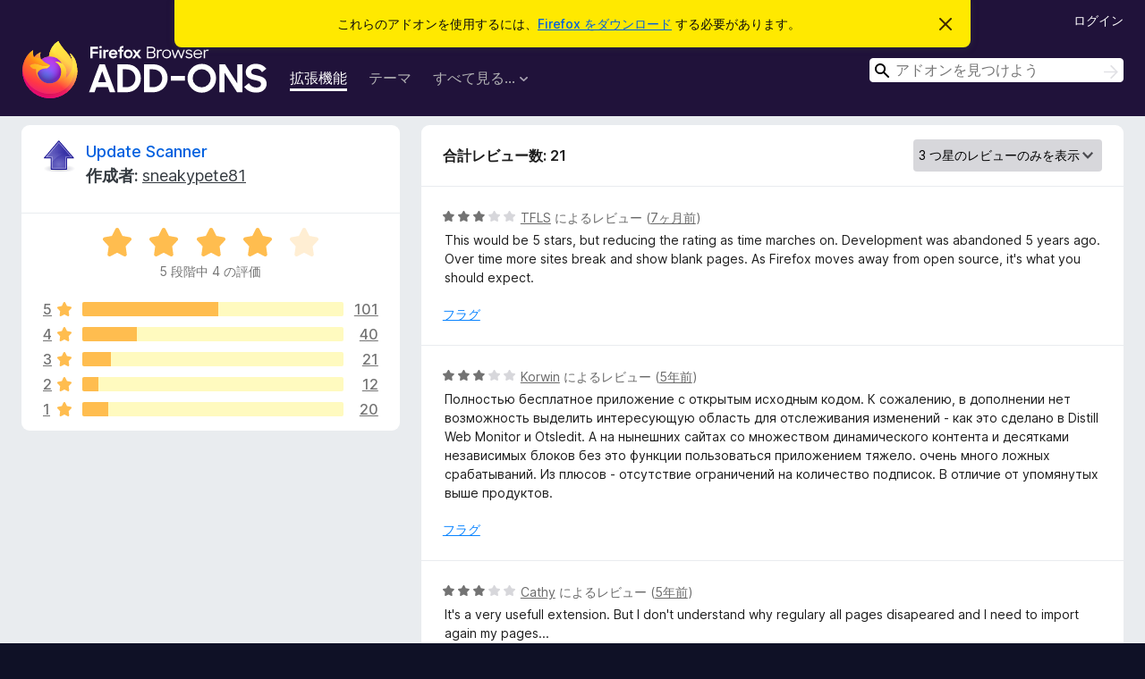

--- FILE ---
content_type: text/html; charset=utf-8
request_url: https://addons.mozilla.org/ja/firefox/addon/update-scanner/reviews/?score=3
body_size: 12191
content:
<!DOCTYPE html>
<html lang="ja" dir="ltr"><head><title data-react-helmet="true">Update Scanner のレビュー – Firefox (ja) 向けアドオン</title><meta charSet="utf-8"/><meta name="viewport" content="width=device-width, initial-scale=1"/><link href="/static-frontend/Inter-roman-subset-en_de_fr_ru_es_pt_pl_it.var.2ce5ad921c3602b1e5370b3c86033681.woff2" crossorigin="anonymous" rel="preload" as="font" type="font/woff2"/><link href="/static-frontend/amo-2c9b371cc4de1aad916e.css" integrity="sha512-xpIl0TE0BdHR7KIMx6yfLd2kiIdWqrmXT81oEQ2j3ierwSeZB5WzmlhM7zJEHvI5XqPZYwMlGu/Pk0f13trpzQ==" crossorigin="anonymous" rel="stylesheet" type="text/css"/><meta data-react-helmet="true" name="description" content="Reviews and ratings for Update Scanner. Find out what other users think about Update Scanner and add it to your Firefox Browser."/><link rel="shortcut icon" href="/favicon.ico?v=3"/><link data-react-helmet="true" title="Firefox のアドオン" rel="search" type="application/opensearchdescription+xml" href="/ja/firefox/opensearch.xml"/><link data-react-helmet="true" rel="canonical" href="https://addons.mozilla.org/ja/firefox/addon/update-scanner/reviews/"/></head><body><div id="react-view"><div class="Page-amo"><header class="Header"><div class="Notice Notice-warning GetFirefoxBanner Notice-dismissible"><div class="Notice-icon"></div><div class="Notice-column"><div class="Notice-content"><p class="Notice-text"><span class="GetFirefoxBanner-content">これらのアドオンを使用するには、<a class="Button Button--none GetFirefoxBanner-button" href="https://www.mozilla.org/firefox/download/thanks/?s=direct&amp;utm_campaign=amo-fx-cta&amp;utm_content=banner-download-button&amp;utm_medium=referral&amp;utm_source=addons.mozilla.org">Firefox をダウンロード</a> する必要があります。</span></p></div></div><div class="Notice-dismisser"><button class="Button Button--none Notice-dismisser-button" type="submit"><span class="Icon Icon-inline-content IconXMark Notice-dismisser-icon"><span class="visually-hidden">このお知らせを閉じる</span><svg class="IconXMark-svg" version="1.1" xmlns="http://www.w3.org/2000/svg" xmlns:xlink="http://www.w3.org/1999/xlink"><g class="IconXMark-path" transform="translate(-1.000000, -1.000000)" fill="#0C0C0D"><path d="M1.293,2.707 C1.03304342,2.45592553 0.928787403,2.08412211 1.02030284,1.73449268 C1.11181828,1.38486324 1.38486324,1.11181828 1.73449268,1.02030284 C2.08412211,0.928787403 2.45592553,1.03304342 2.707,1.293 L8,6.586 L13.293,1.293 C13.5440745,1.03304342 13.9158779,0.928787403 14.2655073,1.02030284 C14.6151368,1.11181828 14.8881817,1.38486324 14.9796972,1.73449268 C15.0712126,2.08412211 14.9669566,2.45592553 14.707,2.707 L9.414,8 L14.707,13.293 C15.0859722,13.6853789 15.0805524,14.3090848 14.6948186,14.6948186 C14.3090848,15.0805524 13.6853789,15.0859722 13.293,14.707 L8,9.414 L2.707,14.707 C2.31462111,15.0859722 1.69091522,15.0805524 1.30518142,14.6948186 C0.919447626,14.3090848 0.91402779,13.6853789 1.293,13.293 L6.586,8 L1.293,2.707 Z"></path></g></svg></span></button></div></div><div class="Header-wrapper"><div class="Header-content"><a class="Header-title" href="/ja/firefox/"><span class="visually-hidden">Firefox ブラウザーアドオン</span></a></div><ul class="SectionLinks Header-SectionLinks"><li><a class="SectionLinks-link SectionLinks-link-extension SectionLinks-link--active" href="/ja/firefox/extensions/">拡張機能</a></li><li><a class="SectionLinks-link SectionLinks-link-theme" href="/ja/firefox/themes/">テーマ</a></li><li><div class="DropdownMenu SectionLinks-link SectionLinks-dropdown"><button class="DropdownMenu-button" title="すべて見る..." type="button" aria-haspopup="true"><span class="DropdownMenu-button-text">すべて見る...</span><span class="Icon Icon-inverted-caret"></span></button><ul class="DropdownMenu-items" aria-hidden="true" aria-label="submenu"><li class="DropdownMenuItem DropdownMenuItem-section SectionLinks-subheader">Firefox 向け</li><li class="DropdownMenuItem DropdownMenuItem-link"><a class="SectionLinks-dropdownlink" href="/ja/firefox/language-tools/">スペルチェック辞書と言語パック</a></li><li class="DropdownMenuItem DropdownMenuItem-section SectionLinks-subheader">他のブラウザーサイト</li><li class="DropdownMenuItem DropdownMenuItem-link"><a class="SectionLinks-clientApp-android" data-clientapp="android" href="/ja/android/">Android 向けアドオン</a></li></ul></div></li></ul><div class="Header-user-and-external-links"><a class="Button Button--none Header-authenticate-button Header-button Button--micro" href="#login">ログイン</a></div><form action="/ja/firefox/search/" class="SearchForm Header-search-form Header-search-form--desktop" method="GET" data-no-csrf="true" role="search"><div class="AutoSearchInput"><label class="AutoSearchInput-label visually-hidden" for="AutoSearchInput-q">検索</label><div class="AutoSearchInput-search-box"><span class="Icon Icon-magnifying-glass AutoSearchInput-icon-magnifying-glass"></span><div role="combobox" aria-haspopup="listbox" aria-owns="react-autowhatever-1" aria-expanded="false"><input type="search" autoComplete="off" aria-autocomplete="list" aria-controls="react-autowhatever-1" class="AutoSearchInput-query" id="AutoSearchInput-q" maxLength="100" minLength="2" name="q" placeholder="アドオンを見つけよう" value=""/><div id="react-autowhatever-1" role="listbox"></div></div><button class="AutoSearchInput-submit-button" type="submit"><span class="visually-hidden">検索</span><span class="Icon Icon-arrow"></span></button></div></div></form></div></header><div class="Page-content"><div class="Page Page-not-homepage"><div class="AppBanner"></div><div class="AddonReviewList AddonReviewList--extension"><section class="Card AddonSummaryCard Card--no-footer"><header class="Card-header"><div class="Card-header-text"><div class="AddonSummaryCard-header"><div class="AddonSummaryCard-header-icon"><a href="/ja/firefox/addon/update-scanner/"><img class="AddonSummaryCard-header-icon-image" src="https://addons.mozilla.org/user-media/addon_icons/3/3362-64.png?modified=1686082205" alt="アドオンアイコン"/></a></div><div class="AddonSummaryCard-header-text"><h1 class="visually-hidden">Update Scanner のレビュー</h1><h1 class="AddonTitle"><a href="/ja/firefox/addon/update-scanner/">Update Scanner</a><span class="AddonTitle-author"> <!-- -->作成者:<!-- --> <a href="/ja/firefox/user/43653/">sneakypete81</a></span></h1></div></div></div></header><div class="Card-contents"><div class="AddonSummaryCard-overallRatingStars"><div class="Rating Rating--large Rating--yellowStars" title="5 段階中 4 の評価"><div class="Rating-star Rating-rating-1 Rating-selected-star" title="5 段階中 4 の評価"></div><div class="Rating-star Rating-rating-2 Rating-selected-star" title="5 段階中 4 の評価"></div><div class="Rating-star Rating-rating-3 Rating-selected-star" title="5 段階中 4 の評価"></div><div class="Rating-star Rating-rating-4 Rating-selected-star" title="5 段階中 4 の評価"></div><div class="Rating-star Rating-rating-5" title="5 段階中 4 の評価"></div><span class="visually-hidden">5 段階中 4 の評価</span></div><div class="AddonSummaryCard-addonAverage">5 段階中 4 の評価</div></div><div class="RatingsByStar"><div class="RatingsByStar-graph"><a class="RatingsByStar-row" rel="nofollow" title="101 件の 5 つ星のレビューをすべて読む" href="/ja/firefox/addon/update-scanner/reviews/?score=5"><div class="RatingsByStar-star">5<span class="Icon Icon-star-yellow"></span></div></a><a class="RatingsByStar-row" rel="nofollow" title="101 件の 5 つ星のレビューをすべて読む" href="/ja/firefox/addon/update-scanner/reviews/?score=5"><div class="RatingsByStar-barContainer"><div class="RatingsByStar-bar RatingsByStar-barFrame"><div class="RatingsByStar-bar RatingsByStar-barValue RatingsByStar-barValue--52pct RatingsByStar-partialBar"></div></div></div></a><a class="RatingsByStar-row" rel="nofollow" title="101 件の 5 つ星のレビューをすべて読む" href="/ja/firefox/addon/update-scanner/reviews/?score=5"><div class="RatingsByStar-count">101</div></a><a class="RatingsByStar-row" rel="nofollow" title="40 件の 4 つ星のレビューをすべて読む" href="/ja/firefox/addon/update-scanner/reviews/?score=4"><div class="RatingsByStar-star">4<span class="Icon Icon-star-yellow"></span></div></a><a class="RatingsByStar-row" rel="nofollow" title="40 件の 4 つ星のレビューをすべて読む" href="/ja/firefox/addon/update-scanner/reviews/?score=4"><div class="RatingsByStar-barContainer"><div class="RatingsByStar-bar RatingsByStar-barFrame"><div class="RatingsByStar-bar RatingsByStar-barValue RatingsByStar-barValue--21pct RatingsByStar-partialBar"></div></div></div></a><a class="RatingsByStar-row" rel="nofollow" title="40 件の 4 つ星のレビューをすべて読む" href="/ja/firefox/addon/update-scanner/reviews/?score=4"><div class="RatingsByStar-count">40</div></a><a class="RatingsByStar-row" rel="nofollow" title="21 件の 3 つ星のレビューをすべて読む" href="/ja/firefox/addon/update-scanner/reviews/?score=3"><div class="RatingsByStar-star">3<span class="Icon Icon-star-yellow"></span></div></a><a class="RatingsByStar-row" rel="nofollow" title="21 件の 3 つ星のレビューをすべて読む" href="/ja/firefox/addon/update-scanner/reviews/?score=3"><div class="RatingsByStar-barContainer"><div class="RatingsByStar-bar RatingsByStar-barFrame"><div class="RatingsByStar-bar RatingsByStar-barValue RatingsByStar-barValue--11pct RatingsByStar-partialBar"></div></div></div></a><a class="RatingsByStar-row" rel="nofollow" title="21 件の 3 つ星のレビューをすべて読む" href="/ja/firefox/addon/update-scanner/reviews/?score=3"><div class="RatingsByStar-count">21</div></a><a class="RatingsByStar-row" rel="nofollow" title="12 件の 2 つ星のレビューをすべて読む" href="/ja/firefox/addon/update-scanner/reviews/?score=2"><div class="RatingsByStar-star">2<span class="Icon Icon-star-yellow"></span></div></a><a class="RatingsByStar-row" rel="nofollow" title="12 件の 2 つ星のレビューをすべて読む" href="/ja/firefox/addon/update-scanner/reviews/?score=2"><div class="RatingsByStar-barContainer"><div class="RatingsByStar-bar RatingsByStar-barFrame"><div class="RatingsByStar-bar RatingsByStar-barValue RatingsByStar-barValue--6pct RatingsByStar-partialBar"></div></div></div></a><a class="RatingsByStar-row" rel="nofollow" title="12 件の 2 つ星のレビューをすべて読む" href="/ja/firefox/addon/update-scanner/reviews/?score=2"><div class="RatingsByStar-count">12</div></a><a class="RatingsByStar-row" rel="nofollow" title="20 件の 1 つ星のレビューをすべて読む" href="/ja/firefox/addon/update-scanner/reviews/?score=1"><div class="RatingsByStar-star">1<span class="Icon Icon-star-yellow"></span></div></a><a class="RatingsByStar-row" rel="nofollow" title="20 件の 1 つ星のレビューをすべて読む" href="/ja/firefox/addon/update-scanner/reviews/?score=1"><div class="RatingsByStar-barContainer"><div class="RatingsByStar-bar RatingsByStar-barFrame"><div class="RatingsByStar-bar RatingsByStar-barValue RatingsByStar-barValue--10pct RatingsByStar-partialBar"></div></div></div></a><a class="RatingsByStar-row" rel="nofollow" title="20 件の 1 つ星のレビューをすべて読む" href="/ja/firefox/addon/update-scanner/reviews/?score=1"><div class="RatingsByStar-count">20</div></a></div></div></div></section><div class="AddonReviewList-reviews"><section class="Card CardList AddonReviewList-reviews-listing Card--no-footer"><header class="Card-header"><div class="Card-header-text"><div class="AddonReviewList-cardListHeader"><div class="AddonReviewList-reviewCount">合計レビュー数: 21</div><div class="AddonReviewList-filterByScore"><select class="Select AddonReviewList-filterByScoreSelector"><option value="SHOW_ALL_REVIEWS">すべてのレビューを表示</option><option value="5">5 つ星のレビューのみを表示</option><option value="4">4 つ星のレビューのみを表示</option><option value="3" selected="">3 つ星のレビューのみを表示</option><option value="2">2 つ星のレビューのみを表示</option><option value="1">1 つ星のレビューのみを表示</option></select></div></div></div></header><div class="Card-contents"><ul><li><div class="AddonReviewCard AddonReviewCard-viewOnly"><div class="AddonReviewCard-container"><div class="UserReview"><div class="UserReview-byLine"><div class="Rating Rating--small" title="5 段階中 3 の評価"><div class="Rating-star Rating-rating-1 Rating-selected-star" title="5 段階中 3 の評価"></div><div class="Rating-star Rating-rating-2 Rating-selected-star" title="5 段階中 3 の評価"></div><div class="Rating-star Rating-rating-3 Rating-selected-star" title="5 段階中 3 の評価"></div><div class="Rating-star Rating-rating-4" title="5 段階中 3 の評価"></div><div class="Rating-star Rating-rating-5" title="5 段階中 3 の評価"></div><span class="visually-hidden">5 段階中 3 の評価</span></div><span class="AddonReviewCard-authorByLine"><a href="/ja/firefox/user/19085110/">TFLS</a> によるレビュー (<a title="2025年6月25日 14:01" href="/ja/firefox/addon/update-scanner/reviews/2266863/">7ヶ月前</a>)</span></div><section class="Card ShowMoreCard UserReview-body ShowMoreCard--expanded Card--no-style Card--no-header Card--no-footer"><div class="Card-contents"><div class="ShowMoreCard-contents"><div>This would be 5 stars, but reducing the rating as time marches on.  Development was abandoned 5 years ago.  Over time more sites break and show blank pages.  As Firefox moves away from open source, it's what you should expect.</div></div></div></section><div class="AddonReviewCard-allControls"><div><button aria-describedby="flag-review-TooltipMenu" class="TooltipMenu-opener AddonReviewCard-control FlagReviewMenu-menu" title="このレビューにフラグを立てる" type="button">フラグ</button></div></div></div></div></div></li><li><div class="AddonReviewCard AddonReviewCard-viewOnly"><div class="AddonReviewCard-container"><div class="UserReview"><div class="UserReview-byLine"><div class="Rating Rating--small" title="5 段階中 3 の評価"><div class="Rating-star Rating-rating-1 Rating-selected-star" title="5 段階中 3 の評価"></div><div class="Rating-star Rating-rating-2 Rating-selected-star" title="5 段階中 3 の評価"></div><div class="Rating-star Rating-rating-3 Rating-selected-star" title="5 段階中 3 の評価"></div><div class="Rating-star Rating-rating-4" title="5 段階中 3 の評価"></div><div class="Rating-star Rating-rating-5" title="5 段階中 3 の評価"></div><span class="visually-hidden">5 段階中 3 の評価</span></div><span class="AddonReviewCard-authorByLine"><a href="/ja/firefox/user/247881/">Korwin</a> によるレビュー (<a title="2020年12月14日 16:16" href="/ja/firefox/addon/update-scanner/reviews/1637796/">5年前</a>)</span></div><section class="Card ShowMoreCard UserReview-body ShowMoreCard--expanded Card--no-style Card--no-header Card--no-footer"><div class="Card-contents"><div class="ShowMoreCard-contents"><div>Полностью бесплатное приложение с открытым исходным кодом. К сожалению, в дополнении нет возможность выделить интересующую область для отслеживания изменений - как это сделано в Distill Web Monitor и Otsledit. А на нынешних сайтах со множеством динамического контента и десятками независимых блоков без это функции пользоваться приложением тяжело. очень много ложных срабатываний. Из плюсов - отсутствие ограничений на количество подписок. В отличие от упомянутых выше продуктов.</div></div></div></section><div class="AddonReviewCard-allControls"><div><button aria-describedby="flag-review-TooltipMenu" class="TooltipMenu-opener AddonReviewCard-control FlagReviewMenu-menu" title="このレビューにフラグを立てる" type="button">フラグ</button></div></div></div></div></div></li><li><div class="AddonReviewCard AddonReviewCard-viewOnly"><div class="AddonReviewCard-container"><div class="UserReview"><div class="UserReview-byLine"><div class="Rating Rating--small" title="5 段階中 3 の評価"><div class="Rating-star Rating-rating-1 Rating-selected-star" title="5 段階中 3 の評価"></div><div class="Rating-star Rating-rating-2 Rating-selected-star" title="5 段階中 3 の評価"></div><div class="Rating-star Rating-rating-3 Rating-selected-star" title="5 段階中 3 の評価"></div><div class="Rating-star Rating-rating-4" title="5 段階中 3 の評価"></div><div class="Rating-star Rating-rating-5" title="5 段階中 3 の評価"></div><span class="visually-hidden">5 段階中 3 の評価</span></div><span class="AddonReviewCard-authorByLine"><a href="/ja/firefox/user/16208928/">Cathy</a> によるレビュー (<a title="2020年11月21日 17:45" href="/ja/firefox/addon/update-scanner/reviews/1626904/">5年前</a>)</span></div><section class="Card ShowMoreCard UserReview-body ShowMoreCard--expanded Card--no-style Card--no-header Card--no-footer"><div class="Card-contents"><div class="ShowMoreCard-contents"><div>It's a very usefull extension. But I don't understand why regulary all pages disapeared and I need to import again my pages...</div></div></div></section><div class="AddonReviewCard-allControls"><div><button aria-describedby="flag-review-TooltipMenu" class="TooltipMenu-opener AddonReviewCard-control FlagReviewMenu-menu" title="このレビューにフラグを立てる" type="button">フラグ</button></div></div></div></div></div></li><li><div class="AddonReviewCard AddonReviewCard-viewOnly"><div class="AddonReviewCard-container"><div class="UserReview"><div class="UserReview-byLine"><div class="Rating Rating--small" title="5 段階中 3 の評価"><div class="Rating-star Rating-rating-1 Rating-selected-star" title="5 段階中 3 の評価"></div><div class="Rating-star Rating-rating-2 Rating-selected-star" title="5 段階中 3 の評価"></div><div class="Rating-star Rating-rating-3 Rating-selected-star" title="5 段階中 3 の評価"></div><div class="Rating-star Rating-rating-4" title="5 段階中 3 の評価"></div><div class="Rating-star Rating-rating-5" title="5 段階中 3 の評価"></div><span class="visually-hidden">5 段階中 3 の評価</span></div><span class="AddonReviewCard-authorByLine"><a href="/ja/firefox/user/42171/"> ted</a> によるレビュー (<a title="2019年12月29日 03:34" href="/ja/firefox/addon/update-scanner/reviews/1468290/">6年前</a>)</span></div><section class="Card ShowMoreCard UserReview-body ShowMoreCard--expanded Card--no-style Card--no-header Card--no-footer"><div class="Card-contents"><div class="ShowMoreCard-contents"><div>youtube channels/pages fail to scan properly<br>www.pscp.tv/ScottAdamsSays gives javascript error</div></div></div></section><div class="AddonReviewCard-allControls"><div><button aria-describedby="flag-review-TooltipMenu" class="TooltipMenu-opener AddonReviewCard-control FlagReviewMenu-menu" title="このレビューにフラグを立てる" type="button">フラグ</button></div></div></div></div></div></li><li><div class="AddonReviewCard AddonReviewCard-viewOnly"><div class="AddonReviewCard-container"><div class="UserReview"><div class="UserReview-byLine"><div class="Rating Rating--small" title="5 段階中 3 の評価"><div class="Rating-star Rating-rating-1 Rating-selected-star" title="5 段階中 3 の評価"></div><div class="Rating-star Rating-rating-2 Rating-selected-star" title="5 段階中 3 の評価"></div><div class="Rating-star Rating-rating-3 Rating-selected-star" title="5 段階中 3 の評価"></div><div class="Rating-star Rating-rating-4" title="5 段階中 3 の評価"></div><div class="Rating-star Rating-rating-5" title="5 段階中 3 の評価"></div><span class="visually-hidden">5 段階中 3 の評価</span></div><span class="AddonReviewCard-authorByLine"><a href="/ja/firefox/user/15508956/">oblitus</a> によるレビュー (<a title="2019年12月18日 20:34" href="/ja/firefox/addon/update-scanner/reviews/1463602/">6年前</a>)</span></div><section class="Card ShowMoreCard UserReview-body ShowMoreCard--expanded Card--no-style Card--no-header Card--no-footer"><div class="Card-contents"><div class="ShowMoreCard-contents"><div>Pretty useless due to lack of proper changes threshold.</div></div></div></section><div class="AddonReviewCard-allControls"><div><button aria-describedby="flag-review-TooltipMenu" class="TooltipMenu-opener AddonReviewCard-control FlagReviewMenu-menu" title="このレビューにフラグを立てる" type="button">フラグ</button></div></div></div></div></div></li><li><div class="AddonReviewCard AddonReviewCard-ratingOnly AddonReviewCard-viewOnly"><div class="AddonReviewCard-container"><div class="UserReview"><div class="UserReview-byLine"><div class="Rating Rating--small" title="5 段階中 3 の評価"><div class="Rating-star Rating-rating-1 Rating-selected-star" title="5 段階中 3 の評価"></div><div class="Rating-star Rating-rating-2 Rating-selected-star" title="5 段階中 3 の評価"></div><div class="Rating-star Rating-rating-3 Rating-selected-star" title="5 段階中 3 の評価"></div><div class="Rating-star Rating-rating-4" title="5 段階中 3 の評価"></div><div class="Rating-star Rating-rating-5" title="5 段階中 3 の評価"></div><span class="visually-hidden">5 段階中 3 の評価</span></div><span class="AddonReviewCard-authorByLine"><a href="/ja/firefox/user/14214770/">Firefox ユーザー 14214770</a> によるレビュー (<a title="2019年11月16日 19:04" href="/ja/firefox/addon/update-scanner/reviews/1447681/">6年前</a>)</span></div><section class="Card ShowMoreCard UserReview-body UserReview-emptyBody ShowMoreCard--expanded Card--no-style Card--no-header Card--no-footer"><div class="Card-contents"><div class="ShowMoreCard-contents"><div></div></div></div></section><div class="AddonReviewCard-allControls"></div></div></div></div></li><li><div class="AddonReviewCard AddonReviewCard-ratingOnly AddonReviewCard-viewOnly"><div class="AddonReviewCard-container"><div class="UserReview"><div class="UserReview-byLine"><div class="Rating Rating--small" title="5 段階中 3 の評価"><div class="Rating-star Rating-rating-1 Rating-selected-star" title="5 段階中 3 の評価"></div><div class="Rating-star Rating-rating-2 Rating-selected-star" title="5 段階中 3 の評価"></div><div class="Rating-star Rating-rating-3 Rating-selected-star" title="5 段階中 3 の評価"></div><div class="Rating-star Rating-rating-4" title="5 段階中 3 の評価"></div><div class="Rating-star Rating-rating-5" title="5 段階中 3 の評価"></div><span class="visually-hidden">5 段階中 3 の評価</span></div><span class="AddonReviewCard-authorByLine"><a href="/ja/firefox/user/12310154/">Firefox ユーザー 12310154</a> によるレビュー (<a title="2019年4月5日 22:53" href="/ja/firefox/addon/update-scanner/reviews/1313096/">7年前</a>)</span></div><section class="Card ShowMoreCard UserReview-body UserReview-emptyBody ShowMoreCard--expanded Card--no-style Card--no-header Card--no-footer"><div class="Card-contents"><div class="ShowMoreCard-contents"><div></div></div></div></section><div class="AddonReviewCard-allControls"></div></div></div></div></li><li><div class="AddonReviewCard AddonReviewCard-ratingOnly AddonReviewCard-viewOnly"><div class="AddonReviewCard-container"><div class="UserReview"><div class="UserReview-byLine"><div class="Rating Rating--small" title="5 段階中 3 の評価"><div class="Rating-star Rating-rating-1 Rating-selected-star" title="5 段階中 3 の評価"></div><div class="Rating-star Rating-rating-2 Rating-selected-star" title="5 段階中 3 の評価"></div><div class="Rating-star Rating-rating-3 Rating-selected-star" title="5 段階中 3 の評価"></div><div class="Rating-star Rating-rating-4" title="5 段階中 3 の評価"></div><div class="Rating-star Rating-rating-5" title="5 段階中 3 の評価"></div><span class="visually-hidden">5 段階中 3 の評価</span></div><span class="AddonReviewCard-authorByLine"><a href="/ja/firefox/user/14662783/">Firefox ユーザー 14662783</a> によるレビュー (<a title="2019年2月27日 13:15" href="/ja/firefox/addon/update-scanner/reviews/1293793/">7年前</a>)</span></div><section class="Card ShowMoreCard UserReview-body UserReview-emptyBody ShowMoreCard--expanded Card--no-style Card--no-header Card--no-footer"><div class="Card-contents"><div class="ShowMoreCard-contents"><div></div></div></div></section><div class="AddonReviewCard-allControls"></div></div></div></div></li><li><div class="AddonReviewCard AddonReviewCard-viewOnly"><div class="AddonReviewCard-container"><div class="UserReview"><div class="UserReview-byLine"><div class="Rating Rating--small" title="5 段階中 3 の評価"><div class="Rating-star Rating-rating-1 Rating-selected-star" title="5 段階中 3 の評価"></div><div class="Rating-star Rating-rating-2 Rating-selected-star" title="5 段階中 3 の評価"></div><div class="Rating-star Rating-rating-3 Rating-selected-star" title="5 段階中 3 の評価"></div><div class="Rating-star Rating-rating-4" title="5 段階中 3 の評価"></div><div class="Rating-star Rating-rating-5" title="5 段階中 3 の評価"></div><span class="visually-hidden">5 段階中 3 の評価</span></div><span class="AddonReviewCard-authorByLine"><a href="/ja/firefox/user/14524768/">Firefox ユーザー 14524768</a> によるレビュー (<a title="2018年12月27日 22:17" href="/ja/firefox/addon/update-scanner/reviews/1260125/">7年前</a>)</span></div><section class="Card ShowMoreCard UserReview-body ShowMoreCard--expanded Card--no-style Card--no-header Card--no-footer"><div class="Card-contents"><div class="ShowMoreCard-contents"><div>estou iniciando uso agora...?</div></div></div></section><div class="AddonReviewCard-allControls"><div><button aria-describedby="flag-review-TooltipMenu" class="TooltipMenu-opener AddonReviewCard-control FlagReviewMenu-menu" title="このレビューにフラグを立てる" type="button">フラグ</button></div></div></div></div></div></li><li><div class="AddonReviewCard AddonReviewCard-ratingOnly AddonReviewCard-viewOnly"><div class="AddonReviewCard-container"><div class="UserReview"><div class="UserReview-byLine"><div class="Rating Rating--small" title="5 段階中 3 の評価"><div class="Rating-star Rating-rating-1 Rating-selected-star" title="5 段階中 3 の評価"></div><div class="Rating-star Rating-rating-2 Rating-selected-star" title="5 段階中 3 の評価"></div><div class="Rating-star Rating-rating-3 Rating-selected-star" title="5 段階中 3 の評価"></div><div class="Rating-star Rating-rating-4" title="5 段階中 3 の評価"></div><div class="Rating-star Rating-rating-5" title="5 段階中 3 の評価"></div><span class="visually-hidden">5 段階中 3 の評価</span></div><span class="AddonReviewCard-authorByLine"><a href="/ja/firefox/user/12157972/">Firefox ユーザー 12157972</a> によるレビュー (<a title="2018年9月30日 05:52" href="/ja/firefox/addon/update-scanner/reviews/1200649/">7年前</a>)</span></div><section class="Card ShowMoreCard UserReview-body UserReview-emptyBody ShowMoreCard--expanded Card--no-style Card--no-header Card--no-footer"><div class="Card-contents"><div class="ShowMoreCard-contents"><div></div></div></div></section><div class="AddonReviewCard-allControls"></div></div></div></div></li><li><div class="AddonReviewCard AddonReviewCard-viewOnly"><div class="AddonReviewCard-container"><div class="UserReview"><div class="UserReview-byLine"><div class="Rating Rating--small" title="5 段階中 3 の評価"><div class="Rating-star Rating-rating-1 Rating-selected-star" title="5 段階中 3 の評価"></div><div class="Rating-star Rating-rating-2 Rating-selected-star" title="5 段階中 3 の評価"></div><div class="Rating-star Rating-rating-3 Rating-selected-star" title="5 段階中 3 の評価"></div><div class="Rating-star Rating-rating-4" title="5 段階中 3 の評価"></div><div class="Rating-star Rating-rating-5" title="5 段階中 3 の評価"></div><span class="visually-hidden">5 段階中 3 の評価</span></div><span class="AddonReviewCard-authorByLine"><a href="/ja/firefox/user/14181259/">Firefox ユーザー 14181259</a> によるレビュー (<a title="2018年7月25日 20:56" href="/ja/firefox/addon/update-scanner/reviews/1163097/">8年前</a>)</span></div><section class="Card ShowMoreCard UserReview-body ShowMoreCard--expanded Card--no-style Card--no-header Card--no-footer"><div class="Card-contents"><div class="ShowMoreCard-contents"><div>My updates are not highlighted. How do I get them to be highlighted?</div></div></div></section><div class="AddonReviewCard-allControls"><div><button aria-describedby="flag-review-TooltipMenu" class="TooltipMenu-opener AddonReviewCard-control FlagReviewMenu-menu" title="このレビューにフラグを立てる" type="button">フラグ</button></div></div></div></div></div></li><li><div class="AddonReviewCard AddonReviewCard-viewOnly"><div class="AddonReviewCard-container"><div class="UserReview"><div class="UserReview-byLine"><div class="Rating Rating--small" title="5 段階中 3 の評価"><div class="Rating-star Rating-rating-1 Rating-selected-star" title="5 段階中 3 の評価"></div><div class="Rating-star Rating-rating-2 Rating-selected-star" title="5 段階中 3 の評価"></div><div class="Rating-star Rating-rating-3 Rating-selected-star" title="5 段階中 3 の評価"></div><div class="Rating-star Rating-rating-4" title="5 段階中 3 の評価"></div><div class="Rating-star Rating-rating-5" title="5 段階中 3 の評価"></div><span class="visually-hidden">5 段階中 3 の評価</span></div><span class="AddonReviewCard-authorByLine"><a href="/ja/firefox/user/10521489/">Firefox ユーザー 10521489</a> によるレビュー (<a title="2018年5月10日 10:11" href="/ja/firefox/addon/update-scanner/reviews/1118469/">8年前</a>)</span></div><section class="Card ShowMoreCard UserReview-body ShowMoreCard--expanded Card--no-style Card--no-header Card--no-footer"><div class="Card-contents"><div class="ShowMoreCard-contents"><div>Can we export the Update Scanner settings?</div></div></div></section><div class="AddonReviewCard-allControls"><div><button aria-describedby="flag-review-TooltipMenu" class="TooltipMenu-opener AddonReviewCard-control FlagReviewMenu-menu" title="このレビューにフラグを立てる" type="button">フラグ</button></div></div></div></div></div></li><li><div class="AddonReviewCard AddonReviewCard-viewOnly"><div class="AddonReviewCard-container"><div class="UserReview"><div class="UserReview-byLine"><div class="Rating Rating--small" title="5 段階中 3 の評価"><div class="Rating-star Rating-rating-1 Rating-selected-star" title="5 段階中 3 の評価"></div><div class="Rating-star Rating-rating-2 Rating-selected-star" title="5 段階中 3 の評価"></div><div class="Rating-star Rating-rating-3 Rating-selected-star" title="5 段階中 3 の評価"></div><div class="Rating-star Rating-rating-4" title="5 段階中 3 の評価"></div><div class="Rating-star Rating-rating-5" title="5 段階中 3 の評価"></div><span class="visually-hidden">5 段階中 3 の評価</span></div><span class="AddonReviewCard-authorByLine"><a href="/ja/firefox/user/2490129/">Leppings</a> によるレビュー (<a title="2018年5月8日 11:46" href="/ja/firefox/addon/update-scanner/reviews/1117085/">8年前</a>)</span></div><section class="Card ShowMoreCard UserReview-body ShowMoreCard--expanded Card--no-style Card--no-header Card--no-footer"><div class="Card-contents"><div class="ShowMoreCard-contents"><div>Does this let you monitor web sites that need a password?.</div></div></div></section><div class="AddonReviewCard-allControls"><div><button aria-describedby="flag-review-TooltipMenu" class="TooltipMenu-opener AddonReviewCard-control FlagReviewMenu-menu" title="このレビューにフラグを立てる" type="button">フラグ</button></div></div></div></div></div></li><li><div class="AddonReviewCard AddonReviewCard-viewOnly"><div class="AddonReviewCard-container"><div class="UserReview"><div class="UserReview-byLine"><div class="Rating Rating--small" title="5 段階中 3 の評価"><div class="Rating-star Rating-rating-1 Rating-selected-star" title="5 段階中 3 の評価"></div><div class="Rating-star Rating-rating-2 Rating-selected-star" title="5 段階中 3 の評価"></div><div class="Rating-star Rating-rating-3 Rating-selected-star" title="5 段階中 3 の評価"></div><div class="Rating-star Rating-rating-4" title="5 段階中 3 の評価"></div><div class="Rating-star Rating-rating-5" title="5 段階中 3 の評価"></div><span class="visually-hidden">5 段階中 3 の評価</span></div><span class="AddonReviewCard-authorByLine"><a href="/ja/firefox/user/12518043/">Firefox ユーザー 12518043</a> によるレビュー (<a title="2018年4月24日 17:17" href="/ja/firefox/addon/update-scanner/reviews/1109007/">8年前</a>)</span></div><section class="Card ShowMoreCard UserReview-body ShowMoreCard--expanded Card--no-style Card--no-header Card--no-footer"><div class="Card-contents"><div class="ShowMoreCard-contents"><div>I have been using this addon for a long time. I understand that ff changed its paradigm and so this addon had to as well. However, as other users have noted, it just kind of stopped working at all lately. I go to the site I have it check and there are major changes, but it always says no changes when run. I would love to give this five stars, but 3 for this current iteration, out of hope.</div></div></div></section><div class="AddonReviewCard-allControls"><div><button aria-describedby="flag-review-TooltipMenu" class="TooltipMenu-opener AddonReviewCard-control FlagReviewMenu-menu" title="このレビューにフラグを立てる" type="button">フラグ</button></div></div></div></div><div class="AddonReviewCard-reply"><div class="AddonReviewCard AddonReviewCard-isReply AddonReviewCard-viewOnly"><div class="AddonReviewCard-container"><div class="UserReview"><div class="UserReview-byLine"><h4 class="UserReview-reply-header"><span class="Icon Icon-reply-arrow"></span>開発者の返信</h4><span class="">投稿日時: <a title="2018年4月24日 17:51" href="/ja/firefox/addon/update-scanner/reviews/1109039/">8年前</a></span></div><section class="Card ShowMoreCard UserReview-body ShowMoreCard--expanded Card--no-style Card--no-header Card--no-footer"><div class="Card-contents"><div class="ShowMoreCard-contents"><div>Please report problems to https://github.com/sneakypete81/updatescanner/issues</div></div></div></section><div class="AddonReviewCard-allControls"><div><button aria-describedby="flag-review-TooltipMenu" class="TooltipMenu-opener AddonReviewCard-control FlagReviewMenu-menu" title="この開発者の返信にフラグを立てる" type="button">フラグ</button></div></div></div></div></div></div></div></li><li><div class="AddonReviewCard AddonReviewCard-ratingOnly AddonReviewCard-viewOnly"><div class="AddonReviewCard-container"><div class="UserReview"><div class="UserReview-byLine"><div class="Rating Rating--small" title="5 段階中 3 の評価"><div class="Rating-star Rating-rating-1 Rating-selected-star" title="5 段階中 3 の評価"></div><div class="Rating-star Rating-rating-2 Rating-selected-star" title="5 段階中 3 の評価"></div><div class="Rating-star Rating-rating-3 Rating-selected-star" title="5 段階中 3 の評価"></div><div class="Rating-star Rating-rating-4" title="5 段階中 3 の評価"></div><div class="Rating-star Rating-rating-5" title="5 段階中 3 の評価"></div><span class="visually-hidden">5 段階中 3 の評価</span></div><span class="AddonReviewCard-authorByLine"><a href="/ja/firefox/user/8976822/">Firefox ユーザー 8976822</a> によるレビュー (<a title="2018年4月2日 09:42" href="/ja/firefox/addon/update-scanner/reviews/1094488/">8年前</a>)</span></div><section class="Card ShowMoreCard UserReview-body UserReview-emptyBody ShowMoreCard--expanded Card--no-style Card--no-header Card--no-footer"><div class="Card-contents"><div class="ShowMoreCard-contents"><div></div></div></div></section><div class="AddonReviewCard-allControls"></div></div></div></div></li><li><div class="AddonReviewCard AddonReviewCard-viewOnly"><div class="AddonReviewCard-container"><div class="UserReview"><div class="UserReview-byLine"><div class="Rating Rating--small" title="5 段階中 3 の評価"><div class="Rating-star Rating-rating-1 Rating-selected-star" title="5 段階中 3 の評価"></div><div class="Rating-star Rating-rating-2 Rating-selected-star" title="5 段階中 3 の評価"></div><div class="Rating-star Rating-rating-3 Rating-selected-star" title="5 段階中 3 の評価"></div><div class="Rating-star Rating-rating-4" title="5 段階中 3 の評価"></div><div class="Rating-star Rating-rating-5" title="5 段階中 3 の評価"></div><span class="visually-hidden">5 段階中 3 の評価</span></div><span class="AddonReviewCard-authorByLine"><a href="/ja/firefox/user/13580768/">BEHA</a> によるレビュー (<a title="2018年2月9日 11:11" href="/ja/firefox/addon/update-scanner/reviews/1053801/">8年前</a>)</span></div><section class="Card ShowMoreCard UserReview-body ShowMoreCard--expanded Card--no-style Card--no-header Card--no-footer"><div class="Card-contents"><div class="ShowMoreCard-contents"><div>Works fine so far with Firefox Quantum (58.0.2) and AddOn version 4.2.0. <br>The problem: <br>you cannot delete a page from the UpdateScanner list, when you don't need a page to be longer  in this list.<br>The page settings don't have any delete option :-(</div></div></div></section><div class="AddonReviewCard-allControls"><div><button aria-describedby="flag-review-TooltipMenu" class="TooltipMenu-opener AddonReviewCard-control FlagReviewMenu-menu" title="このレビューにフラグを立てる" type="button">フラグ</button></div></div></div></div><div class="AddonReviewCard-reply"><div class="AddonReviewCard AddonReviewCard-isReply AddonReviewCard-viewOnly"><div class="AddonReviewCard-container"><div class="UserReview"><div class="UserReview-byLine"><h4 class="UserReview-reply-header"><span class="Icon Icon-reply-arrow"></span>開発者の返信</h4><span class="">投稿日時: <a title="2018年4月6日 18:53" href="/ja/firefox/addon/update-scanner/reviews/1097506/">8年前</a></span></div><section class="Card ShowMoreCard UserReview-body ShowMoreCard--expanded Card--no-style Card--no-header Card--no-footer"><div class="Card-contents"><div class="ShowMoreCard-contents"><div>Right click an item in the sidebar and choose delete.</div></div></div></section><div class="AddonReviewCard-allControls"><div><button aria-describedby="flag-review-TooltipMenu" class="TooltipMenu-opener AddonReviewCard-control FlagReviewMenu-menu" title="この開発者の返信にフラグを立てる" type="button">フラグ</button></div></div></div></div></div></div></div></li><li><div class="AddonReviewCard AddonReviewCard-viewOnly"><div class="AddonReviewCard-container"><div class="UserReview"><div class="UserReview-byLine"><div class="Rating Rating--small" title="5 段階中 3 の評価"><div class="Rating-star Rating-rating-1 Rating-selected-star" title="5 段階中 3 の評価"></div><div class="Rating-star Rating-rating-2 Rating-selected-star" title="5 段階中 3 の評価"></div><div class="Rating-star Rating-rating-3 Rating-selected-star" title="5 段階中 3 の評価"></div><div class="Rating-star Rating-rating-4" title="5 段階中 3 の評価"></div><div class="Rating-star Rating-rating-5" title="5 段階中 3 の評価"></div><span class="visually-hidden">5 段階中 3 の評価</span></div><span class="AddonReviewCard-authorByLine"><a href="/ja/firefox/user/225707/">psydex</a> によるレビュー (<a title="2018年1月15日 09:40" href="/ja/firefox/addon/update-scanner/reviews/1032165/">8年前</a>)</span></div><section class="Card ShowMoreCard UserReview-body ShowMoreCard--expanded Card--no-style Card--no-header Card--no-footer"><div class="Card-contents"><div class="ShowMoreCard-contents"><div>Let us set 15/30/60/120 second intervals</div></div></div></section><div class="AddonReviewCard-allControls"><div><button aria-describedby="flag-review-TooltipMenu" class="TooltipMenu-opener AddonReviewCard-control FlagReviewMenu-menu" title="このレビューにフラグを立てる" type="button">フラグ</button></div></div></div></div></div></li><li><div class="AddonReviewCard AddonReviewCard-viewOnly"><div class="AddonReviewCard-container"><div class="UserReview"><div class="UserReview-byLine"><div class="Rating Rating--small" title="5 段階中 3 の評価"><div class="Rating-star Rating-rating-1 Rating-selected-star" title="5 段階中 3 の評価"></div><div class="Rating-star Rating-rating-2 Rating-selected-star" title="5 段階中 3 の評価"></div><div class="Rating-star Rating-rating-3 Rating-selected-star" title="5 段階中 3 の評価"></div><div class="Rating-star Rating-rating-4" title="5 段階中 3 の評価"></div><div class="Rating-star Rating-rating-5" title="5 段階中 3 の評価"></div><span class="visually-hidden">5 段階中 3 の評価</span></div><span class="AddonReviewCard-authorByLine"><a href="/ja/firefox/user/13451010/">SweepsGuyWinner</a> によるレビュー (<a title="2018年1月13日 17:52" href="/ja/firefox/addon/update-scanner/reviews/1031057/">8年前</a>)</span></div><section class="Card ShowMoreCard UserReview-body ShowMoreCard--expanded Card--no-style Card--no-header Card--no-footer"><div class="Card-contents"><div class="ShowMoreCard-contents"><div>This Is Fantastic!  This Is Awesome!  I'm a Sweeper and I enter over 600 Dailys, but I also need to monitor 1000s of sites for changes to find more sweeps to enter.  So far I have tested with approximately 100 sites, waited 24 hours and sure enough-Update Scanner detected a change on every page.  The affect on the browser resources is unnoticable, even though this is Firefox.<br><br>I highly recommend this add-on to everyone.<br><br>What I would like to see in future releases:<br>-Sorting<br>-Adding New items directly to Folders<br>-Duplicate detection<br>-Set Global Settingsas well as Individual Settings<br><br>***UPDATE***<br>I am receiving error messages or no textual content at all from<br>Active Server Pages(asp) when using Update Scanner.  Examples include:<br>http://710wfnr.listenernetwork.com/asp2/usepoints.aspx?status=current<br>http://fans.wava.com/asp3/contests.aspx<br>http://nashfmwisconsin.listenernetwork.com/asp2/usepoints.aspx?status=current<br><br>OK, I believe in my extreme use I should expect a hit on resources and performance<br>to Firefox.  So I now am requesting additional features:<br>-Run when the browser is idle<br>-A Pause option, instead of having to Disable</div></div></div></section><div class="AddonReviewCard-allControls"><div><button aria-describedby="flag-review-TooltipMenu" class="TooltipMenu-opener AddonReviewCard-control FlagReviewMenu-menu" title="このレビューにフラグを立てる" type="button">フラグ</button></div></div></div></div></div></li><li><div class="AddonReviewCard AddonReviewCard-viewOnly"><div class="AddonReviewCard-container"><div class="UserReview"><div class="UserReview-byLine"><div class="Rating Rating--small" title="5 段階中 3 の評価"><div class="Rating-star Rating-rating-1 Rating-selected-star" title="5 段階中 3 の評価"></div><div class="Rating-star Rating-rating-2 Rating-selected-star" title="5 段階中 3 の評価"></div><div class="Rating-star Rating-rating-3 Rating-selected-star" title="5 段階中 3 の評価"></div><div class="Rating-star Rating-rating-4" title="5 段階中 3 の評価"></div><div class="Rating-star Rating-rating-5" title="5 段階中 3 の評価"></div><span class="visually-hidden">5 段階中 3 の評価</span></div><span class="AddonReviewCard-authorByLine"><a href="/ja/firefox/user/13554887/">Firefox ユーザー 13554887</a> によるレビュー (<a title="2017年12月2日 20:00" href="/ja/firefox/addon/update-scanner/reviews/995678/">8年前</a>)</span></div><section class="Card ShowMoreCard UserReview-body ShowMoreCard--expanded Card--no-style Card--no-header Card--no-footer"><div class="Card-contents"><div class="ShowMoreCard-contents"><div>It was better before.<br><br>Now - unfortunately all time there are`nt two very important functions:<br>•	Scan only the selected folders or pages<br>•	Add new pages by dragging an address to the selected folder<br><br>I am waiting patiently for these functions.</div></div></div></section><div class="AddonReviewCard-allControls"><div><button aria-describedby="flag-review-TooltipMenu" class="TooltipMenu-opener AddonReviewCard-control FlagReviewMenu-menu" title="このレビューにフラグを立てる" type="button">フラグ</button></div></div></div></div><div class="AddonReviewCard-reply"><div class="AddonReviewCard AddonReviewCard-isReply AddonReviewCard-viewOnly"><div class="AddonReviewCard-container"><div class="UserReview"><div class="UserReview-byLine"><h4 class="UserReview-reply-header"><span class="Icon Icon-reply-arrow"></span>開発者の返信</h4><span class="">投稿日時: <a title="2018年4月6日 18:42" href="/ja/firefox/addon/update-scanner/reviews/1097497/">8年前</a></span></div><section class="Card ShowMoreCard UserReview-body ShowMoreCard--expanded Card--no-style Card--no-header Card--no-footer"><div class="Card-contents"><div class="ShowMoreCard-contents"><div>Scanning individual pages from the sidebar is on the way- see https://github.com/sneakypete81/updatescanner/issues/123. The drag and drop feature is a good idea, please raise it on the issues page https://github.com/sneakypete81/updatescanner/issues</div></div></div></section><div class="AddonReviewCard-allControls"><div><button aria-describedby="flag-review-TooltipMenu" class="TooltipMenu-opener AddonReviewCard-control FlagReviewMenu-menu" title="この開発者の返信にフラグを立てる" type="button">フラグ</button></div></div></div></div></div></div></div></li><li><div class="AddonReviewCard AddonReviewCard-viewOnly"><div class="AddonReviewCard-container"><div class="UserReview"><div class="UserReview-byLine"><div class="Rating Rating--small" title="5 段階中 3 の評価"><div class="Rating-star Rating-rating-1 Rating-selected-star" title="5 段階中 3 の評価"></div><div class="Rating-star Rating-rating-2 Rating-selected-star" title="5 段階中 3 の評価"></div><div class="Rating-star Rating-rating-3 Rating-selected-star" title="5 段階中 3 の評価"></div><div class="Rating-star Rating-rating-4" title="5 段階中 3 の評価"></div><div class="Rating-star Rating-rating-5" title="5 段階中 3 の評価"></div><span class="visually-hidden">5 段階中 3 の評価</span></div><span class="AddonReviewCard-authorByLine"><a href="/ja/firefox/user/13503217/">Firefox ユーザー 13503217</a> によるレビュー (<a title="2017年11月21日 16:49" href="/ja/firefox/addon/update-scanner/reviews/978063/">8年前</a>)</span></div><section class="Card ShowMoreCard UserReview-body ShowMoreCard--expanded Card--no-style Card--no-header Card--no-footer"><div class="Card-contents"><div class="ShowMoreCard-contents"><div>Have used Update Scanner happily for many many years and have had problems getting to grips with this update. What a shame as it was a wonderful useful add-on to FF.<br><br>Not happy initially with the changes. At first, having imported all my Update Scanner Bookmarks, I had a sidebar showing over 200 items all saying 'New Page'.  By uninstalling and reinstalling that seems to have been rectified.  However, seem to have lost all identification of changes on pages that I hadn't reviewed.  Now have to start all over again.<br><br>Disappointed to lose the option to right click and ask Update Scanner to scan a page.</div></div></div></section><div class="AddonReviewCard-allControls"><div><button aria-describedby="flag-review-TooltipMenu" class="TooltipMenu-opener AddonReviewCard-control FlagReviewMenu-menu" title="このレビューにフラグを立てる" type="button">フラグ</button></div></div></div></div><div class="AddonReviewCard-reply"><div class="AddonReviewCard AddonReviewCard-isReply AddonReviewCard-viewOnly"><div class="AddonReviewCard-container"><div class="UserReview"><div class="UserReview-byLine"><h4 class="UserReview-reply-header"><span class="Icon Icon-reply-arrow"></span>開発者の返信</h4><span class="">投稿日時: <a title="2018年4月6日 18:36" href="/ja/firefox/addon/update-scanner/reviews/1097489/">8年前</a></span></div><section class="Card ShowMoreCard UserReview-body ShowMoreCard--expanded Card--no-style Card--no-header Card--no-footer"><div class="Card-contents"><div class="ShowMoreCard-contents"><div>Sorry the import didn't work for you. Please try again and raise an issue at https://github.com/sneakypete81/updatescanner/issues/ if it's still not working.<br><br>Scanning individual pages is coming - see https://github.com/sneakypete81/updatescanner/issues/123</div></div></div></section><div class="AddonReviewCard-allControls"><div><button aria-describedby="flag-review-TooltipMenu" class="TooltipMenu-opener AddonReviewCard-control FlagReviewMenu-menu" title="この開発者の返信にフラグを立てる" type="button">フラグ</button></div></div></div></div></div></div></div></li><li><div class="AddonReviewCard AddonReviewCard-viewOnly"><div class="AddonReviewCard-container"><div class="UserReview"><div class="UserReview-byLine"><div class="Rating Rating--small" title="5 段階中 3 の評価"><div class="Rating-star Rating-rating-1 Rating-selected-star" title="5 段階中 3 の評価"></div><div class="Rating-star Rating-rating-2 Rating-selected-star" title="5 段階中 3 の評価"></div><div class="Rating-star Rating-rating-3 Rating-selected-star" title="5 段階中 3 の評価"></div><div class="Rating-star Rating-rating-4" title="5 段階中 3 の評価"></div><div class="Rating-star Rating-rating-5" title="5 段階中 3 の評価"></div><span class="visually-hidden">5 段階中 3 の評価</span></div><span class="AddonReviewCard-authorByLine"><a href="/ja/firefox/user/6834838/">MacGivre</a> によるレビュー (<a title="2017年11月18日 09:43" href="/ja/firefox/addon/update-scanner/reviews/969372/">8年前</a>)</span></div><section class="Card ShowMoreCard UserReview-body ShowMoreCard--expanded Card--no-style Card--no-header Card--no-footer"><div class="Card-contents"><div class="ShowMoreCard-contents"><div>On ne peut plus lancer la mise à jour manuellement.<br>Si on surveille une page avec login (ex : forum), la page reste bloqué à la page d'identificattion.<br>Impossible de mettre à jour une page qui n'a pas déjà été scannée, je ne comprends plus du tout ce nouveau fonctionnement.<br>J'ai eu du mal à récupérer mes favoris mais c'est fait, ouf !<br>En tout cas, l'appli fait le minimum : surveiller les pages sans flux RSS, et cela me convient ^^</div></div></div></section><div class="AddonReviewCard-allControls"><div><button aria-describedby="flag-review-TooltipMenu" class="TooltipMenu-opener AddonReviewCard-control FlagReviewMenu-menu" title="このレビューにフラグを立てる" type="button">フラグ</button></div></div></div></div></div></li></ul></div></section></div></div></div></div><footer class="Footer"><div class="Footer-wrapper"><div class="Footer-mozilla-link-wrapper"><a class="Footer-mozilla-link" href="https://mozilla.org/" title="Mozilla のホームページへ"><span class="Icon Icon-mozilla Footer-mozilla-logo"><span class="visually-hidden">Mozilla のホームページへ</span></span></a></div><section class="Footer-amo-links"><h4 class="Footer-links-header"><a href="/ja/firefox/">アドオン</a></h4><ul class="Footer-links"><li><a href="/ja/about">このサイトについて</a></li><li><a class="Footer-blog-link" href="/blog/">Firefox アドオンブログ</a></li><li><a class="Footer-extension-workshop-link" href="https://extensionworkshop.com/?utm_content=footer-link&amp;utm_medium=referral&amp;utm_source=addons.mozilla.org">拡張機能ワークショップ</a></li><li><a href="/ja/developers/">開発者センター</a></li><li><a class="Footer-developer-policies-link" href="https://extensionworkshop.com/documentation/publish/add-on-policies/?utm_medium=photon-footer&amp;utm_source=addons.mozilla.org">開発者ポリシー</a></li><li><a class="Footer-community-blog-link" href="https://blog.mozilla.com/addons?utm_content=footer-link&amp;utm_medium=referral&amp;utm_source=addons.mozilla.org">コミュニティブログ</a></li><li><a href="https://discourse.mozilla-community.org/c/add-ons">フォーラム</a></li><li><a class="Footer-bug-report-link" href="https://developer.mozilla.org/docs/Mozilla/Add-ons/Contact_us">バグを報告</a></li><li><a href="/ja/review_guide">レビューガイド</a></li></ul></section><section class="Footer-browsers-links"><h4 class="Footer-links-header">ブラウザー</h4><ul class="Footer-links"><li><a class="Footer-desktop-link" href="https://www.mozilla.org/firefox/new/?utm_content=footer-link&amp;utm_medium=referral&amp;utm_source=addons.mozilla.org">Desktop</a></li><li><a class="Footer-mobile-link" href="https://www.mozilla.org/firefox/mobile/?utm_content=footer-link&amp;utm_medium=referral&amp;utm_source=addons.mozilla.org">Mobile</a></li><li><a class="Footer-enterprise-link" href="https://www.mozilla.org/firefox/enterprise/?utm_content=footer-link&amp;utm_medium=referral&amp;utm_source=addons.mozilla.org">Enterprise</a></li></ul></section><section class="Footer-product-links"><h4 class="Footer-links-header">製品情報</h4><ul class="Footer-links"><li><a class="Footer-browsers-link" href="https://www.mozilla.org/firefox/browsers/?utm_content=footer-link&amp;utm_medium=referral&amp;utm_source=addons.mozilla.org">Browsers</a></li><li><a class="Footer-vpn-link" href="https://www.mozilla.org/products/vpn/?utm_content=footer-link&amp;utm_medium=referral&amp;utm_source=addons.mozilla.org#pricing">VPN</a></li><li><a class="Footer-relay-link" href="https://relay.firefox.com/?utm_content=footer-link&amp;utm_medium=referral&amp;utm_source=addons.mozilla.org">Relay</a></li><li><a class="Footer-monitor-link" href="https://monitor.firefox.com/?utm_content=footer-link&amp;utm_medium=referral&amp;utm_source=addons.mozilla.org">Monitor</a></li><li><a class="Footer-pocket-link" href="https://getpocket.com?utm_content=footer-link&amp;utm_medium=referral&amp;utm_source=addons.mozilla.org">Pocket</a></li></ul><ul class="Footer-links Footer-links-social"><li class="Footer-link-social"><a href="https://bsky.app/profile/firefox.com"><span class="Icon Icon-bluesky"><span class="visually-hidden">Bluesky (@firefox.com)</span></span></a></li><li class="Footer-link-social"><a href="https://www.instagram.com/firefox/"><span class="Icon Icon-instagram"><span class="visually-hidden">Instagram (Firefox)</span></span></a></li><li class="Footer-link-social"><a href="https://www.youtube.com/firefoxchannel"><span class="Icon Icon-youtube"><span class="visually-hidden">YouTube (firefoxchannel)</span></span></a></li></ul></section><ul class="Footer-legal-links"><li><a class="Footer-privacy-link" href="https://www.mozilla.org/privacy/websites/">プライバシー</a></li><li><a class="Footer-cookies-link" href="https://www.mozilla.org/privacy/websites/">Cookie</a></li><li><a class="Footer-legal-link" href="https://www.mozilla.org/about/legal/amo-policies/">法的情報</a></li></ul><p class="Footer-copyright">特に <a href="https://www.mozilla.org/en-US/about/legal/">明記されている</a> 場合を除き、当サイト上のコンテンツは <a href="https://creativecommons.org/licenses/by-sa/3.0/">Creative Commons 表示・継承ライセンス v3.0</a> あるいはそれ以降のバージョンで公開されています。</p><div class="Footer-language-picker"><div class="LanguagePicker"><label for="lang-picker" class="LanguagePicker-header">言語を変更</label><select class="LanguagePicker-selector" id="lang-picker"><option value="cs">Čeština</option><option value="de">Deutsch</option><option value="dsb">Dolnoserbšćina</option><option value="el">Ελληνικά</option><option value="en-CA">English (Canadian)</option><option value="en-GB">English (British)</option><option value="en-US">English (US)</option><option value="es-AR">Español (de Argentina)</option><option value="es-CL">Español (de Chile)</option><option value="es-ES">Español (de España)</option><option value="es-MX">Español (de México)</option><option value="fi">suomi</option><option value="fr">Français</option><option value="fur">Furlan</option><option value="fy-NL">Frysk</option><option value="he">עברית</option><option value="hr">Hrvatski</option><option value="hsb">Hornjoserbsce</option><option value="hu">magyar</option><option value="ia">Interlingua</option><option value="it">Italiano</option><option value="ja" selected="">日本語</option><option value="ka">ქართული</option><option value="kab">Taqbaylit</option><option value="ko">한국어</option><option value="nb-NO">Norsk bokmål</option><option value="nl">Nederlands</option><option value="nn-NO">Norsk nynorsk</option><option value="pl">Polski</option><option value="pt-BR">Português (do Brasil)</option><option value="pt-PT">Português (Europeu)</option><option value="ro">Română</option><option value="ru">Русский</option><option value="sk">slovenčina</option><option value="sl">Slovenščina</option><option value="sq">Shqip</option><option value="sv-SE">Svenska</option><option value="tr">Türkçe</option><option value="uk">Українська</option><option value="vi">Tiếng Việt</option><option value="zh-CN">中文 (简体)</option><option value="zh-TW">正體中文 (繁體)</option></select></div></div></div></footer></div></div><script type="application/json" id="redux-store-state">{"abuse":{"byGUID":{},"loading":false},"addons":{"byID":{"3362":{"authors":[{"id":43653,"name":"sneakypete81","url":"https:\u002F\u002Faddons.mozilla.org\u002Fja\u002Ffirefox\u002Fuser\u002F43653\u002F","username":"sneakypete81","picture_url":null}],"average_daily_users":4689,"categories":["feeds-news-blogging","bookmarks"],"contributions_url":"","created":"2006-09-11T12:16:09Z","default_locale":"en-US","description":"Features:\n* Select how often each site will be scanned\n* Changes to pages are highlighted automatically\n* Minor changes can be ignored\n* Full international support","developer_comments":null,"edit_url":"https:\u002F\u002Faddons.mozilla.org\u002Fja\u002Fdevelopers\u002Faddon\u002Fupdate-scanner\u002Fedit","guid":"{c07d1a49-9894-49ff-a594-38960ede8fb9}","has_eula":false,"has_privacy_policy":false,"homepage":{"url":"https:\u002F\u002Fsneakypete81.github.io\u002Fupdatescanner\u002F","outgoing":"https:\u002F\u002Fprod.outgoing.prod.webservices.mozgcp.net\u002Fv1\u002Fcf665e13b6c15ed95ba31937fd4e11d4f694936faeb4b306febe501b31fe0e0a\u002Fhttps%3A\u002F\u002Fsneakypete81.github.io\u002Fupdatescanner\u002F"},"icon_url":"https:\u002F\u002Faddons.mozilla.org\u002Fuser-media\u002Faddon_icons\u002F3\u002F3362-64.png?modified=1686082205","icons":{"32":"https:\u002F\u002Faddons.mozilla.org\u002Fuser-media\u002Faddon_icons\u002F3\u002F3362-32.png?modified=1686082205","64":"https:\u002F\u002Faddons.mozilla.org\u002Fuser-media\u002Faddon_icons\u002F3\u002F3362-64.png?modified=1686082205","128":"https:\u002F\u002Faddons.mozilla.org\u002Fuser-media\u002Faddon_icons\u002F3\u002F3362-128.png?modified=1686082205"},"id":3362,"is_disabled":false,"is_experimental":false,"is_noindexed":false,"last_updated":"2020-02-07T21:20:08Z","name":"Update Scanner","previews":[{"h":525,"src":"https:\u002F\u002Faddons.mozilla.org\u002Fuser-media\u002Fpreviews\u002Ffull\u002F191\u002F191326.png?modified=1622132314","thumbnail_h":400,"thumbnail_src":"https:\u002F\u002Faddons.mozilla.org\u002Fuser-media\u002Fpreviews\u002Fthumbs\u002F191\u002F191326.jpg?modified=1622132314","thumbnail_w":308,"title":"Toolbar panel","w":404},{"h":188,"src":"https:\u002F\u002Faddons.mozilla.org\u002Fuser-media\u002Fpreviews\u002Ffull\u002F191\u002F191324.png?modified=1622132314","thumbnail_h":157,"thumbnail_src":"https:\u002F\u002Faddons.mozilla.org\u002Fuser-media\u002Fpreviews\u002Fthumbs\u002F191\u002F191324.jpg?modified=1622132314","thumbnail_w":533,"title":"Change notification","w":640},{"h":381,"src":"https:\u002F\u002Faddons.mozilla.org\u002Fuser-media\u002Fpreviews\u002Ffull\u002F191\u002F191328.png?modified=1622132314","thumbnail_h":290,"thumbnail_src":"https:\u002F\u002Faddons.mozilla.org\u002Fuser-media\u002Fpreviews\u002Fthumbs\u002F191\u002F191328.jpg?modified=1622132314","thumbnail_w":533,"title":"Changed text is highlighted","w":700},{"h":525,"src":"https:\u002F\u002Faddons.mozilla.org\u002Fuser-media\u002Fpreviews\u002Ffull\u002F191\u002F191327.png?modified=1622132314","thumbnail_h":400,"thumbnail_src":"https:\u002F\u002Faddons.mozilla.org\u002Fuser-media\u002Fpreviews\u002Fthumbs\u002F191\u002F191327.jpg?modified=1622132314","thumbnail_w":388,"title":"Settings for a website","w":509},{"h":525,"src":"https:\u002F\u002Faddons.mozilla.org\u002Fuser-media\u002Fpreviews\u002Ffull\u002F191\u002F191325.png?modified=1622132314","thumbnail_h":400,"thumbnail_src":"https:\u002F\u002Faddons.mozilla.org\u002Fuser-media\u002Fpreviews\u002Fthumbs\u002F191\u002F191325.jpg?modified=1622132314","thumbnail_w":299,"title":"Sidebar list","w":393}],"promoted":[],"ratings":{"average":3.9794,"bayesian_average":3.9511144146021007,"count":194,"text_count":101,"grouped_counts":{"1":20,"2":12,"3":21,"4":40,"5":101}},"requires_payment":false,"review_url":"https:\u002F\u002Faddons.mozilla.org\u002Fja\u002Freviewers\u002Freview\u002F3362","slug":"update-scanner","status":"public","summary":"Monitors web pages for updates. Useful for websites that don't provide Atom or RSS feeds.","support_email":null,"support_url":{"url":"https:\u002F\u002Fgithub.com\u002Fsneakypete81\u002Fupdatescanner\u002Fissues","outgoing":"https:\u002F\u002Fprod.outgoing.prod.webservices.mozgcp.net\u002Fv1\u002Fade48307b005ce1707cf8340e9bef081fd2de6ebc1454602b521976d35437979\u002Fhttps%3A\u002F\u002Fgithub.com\u002Fsneakypete81\u002Fupdatescanner\u002Fissues"},"tags":[],"type":"extension","url":"https:\u002F\u002Faddons.mozilla.org\u002Fja\u002Ffirefox\u002Faddon\u002Fupdate-scanner\u002F","weekly_downloads":36,"currentVersionId":3207976,"isMozillaSignedExtension":false,"isAndroidCompatible":false}},"byIdInURL":{"update-scanner":3362},"byGUID":{"{c07d1a49-9894-49ff-a594-38960ede8fb9}":3362},"bySlug":{"update-scanner":3362},"infoBySlug":{},"lang":"ja","loadingByIdInURL":{"update-scanner":false}},"addonsByAuthors":{"byAddonId":{},"byAddonSlug":{},"byAuthorId":{},"countFor":{},"lang":"ja","loadingFor":{}},"api":{"clientApp":"firefox","lang":"ja","regionCode":"US","requestId":"9dfe9820-64a9-4040-84d5-a42d064c3e1a","token":null,"userAgent":"Mozilla\u002F5.0 (Macintosh; Intel Mac OS X 10_15_7) AppleWebKit\u002F537.36 (KHTML, like Gecko) Chrome\u002F131.0.0.0 Safari\u002F537.36; ClaudeBot\u002F1.0; +claudebot@anthropic.com)","userAgentInfo":{"browser":{"name":"Chrome","version":"131.0.0.0","major":"131"},"device":{"vendor":"Apple","model":"Macintosh"},"os":{"name":"Mac OS","version":"10.15.7"}}},"autocomplete":{"lang":"ja","loading":false,"suggestions":[]},"blocks":{"blocks":{},"lang":"ja"},"categories":{"categories":null,"loading":false},"collections":{"byId":{},"bySlug":{},"current":{"id":null,"loading":false},"userCollections":{},"addonInCollections":{},"isCollectionBeingModified":false,"hasAddonBeenAdded":false,"hasAddonBeenRemoved":false,"editingCollectionDetails":false,"lang":"ja"},"collectionAbuseReports":{"byCollectionId":{}},"errors":{"src\u002Famo\u002Fpages\u002FAddonReviewList\u002Findex.js-update-scanner-":null},"errorPage":{"clearOnNext":true,"error":null,"hasError":false,"statusCode":null},"experiments":{},"home":{"homeShelves":null,"isLoading":false,"lang":"ja","resetStateOnNextChange":false,"resultsLoaded":false,"shelves":{}},"installations":{},"landing":{"addonType":null,"category":null,"recommended":{"count":0,"results":[]},"highlyRated":{"count":0,"results":[]},"lang":"ja","loading":false,"trending":{"count":0,"results":[]},"resultsLoaded":false},"languageTools":{"byID":{},"lang":"ja"},"recommendations":{"byGuid":{},"lang":"ja"},"redirectTo":{"url":null,"status":null},"reviews":{"lang":"ja","permissions":{},"byAddon":{"update-scanner":{"data":{"pageSize":25,"reviewCount":21,"reviews":[2266863,1637796,1626904,1468290,1463602,1447681,1313096,1293793,1260125,1200649,1163097,1118469,1117085,1109007,1094488,1053801,1032165,1031057,995678,978063,969372]},"page":"1","score":"3"}},"byId":{"969372":{"reviewAddon":{"iconUrl":"https:\u002F\u002Faddons.mozilla.org\u002Fuser-media\u002Faddon_icons\u002F3\u002F3362-64.png?modified=1686082205","id":3362,"name":"Update Scanner","slug":"update-scanner"},"body":"On ne peut plus lancer la mise à jour manuellement.\nSi on surveille une page avec login (ex : forum), la page reste bloqué à la page d'identificattion.\nImpossible de mettre à jour une page qui n'a pas déjà été scannée, je ne comprends plus du tout ce nouveau fonctionnement.\nJ'ai eu du mal à récupérer mes favoris mais c'est fait, ouf !\nEn tout cas, l'appli fait le minimum : surveiller les pages sans flux RSS, et cela me convient ^^","created":"2017-11-18T09:43:16Z","id":969372,"isDeleted":false,"isDeveloperReply":false,"isLatest":true,"score":3,"reply":null,"userId":6834838,"userName":"MacGivre","userUrl":"https:\u002F\u002Faddons.mozilla.org\u002Fja\u002Ffirefox\u002Fuser\u002F6834838\u002F","versionId":2227880},"978063":{"reviewAddon":{"iconUrl":"https:\u002F\u002Faddons.mozilla.org\u002Fuser-media\u002Faddon_icons\u002F3\u002F3362-64.png?modified=1686082205","id":3362,"name":"Update Scanner","slug":"update-scanner"},"body":"Have used Update Scanner happily for many many years and have had problems getting to grips with this update. What a shame as it was a wonderful useful add-on to FF.\n\nNot happy initially with the changes. At first, having imported all my Update Scanner Bookmarks, I had a sidebar showing over 200 items all saying 'New Page'.  By uninstalling and reinstalling that seems to have been rectified.  However, seem to have lost all identification of changes on pages that I hadn't reviewed.  Now have to start all over again.\n\nDisappointed to lose the option to right click and ask Update Scanner to scan a page.","created":"2017-11-21T16:49:46Z","id":978063,"isDeleted":false,"isDeveloperReply":false,"isLatest":true,"score":3,"reply":{"reviewAddon":{"iconUrl":"https:\u002F\u002Faddons.mozilla.org\u002Fuser-media\u002Faddon_icons\u002F3\u002F3362-64.png?modified=1686082205","id":3362,"name":"Update Scanner","slug":"update-scanner"},"body":"Sorry the import didn't work for you. Please try again and raise an issue at https:\u002F\u002Fgithub.com\u002Fsneakypete81\u002Fupdatescanner\u002Fissues\u002F if it's still not working.\n\nScanning individual pages is coming - see https:\u002F\u002Fgithub.com\u002Fsneakypete81\u002Fupdatescanner\u002Fissues\u002F123","created":"2018-04-06T18:36:14Z","id":1097489,"isDeleted":false,"isDeveloperReply":true,"isLatest":true,"score":null,"reply":null,"userId":43653,"userName":"sneakypete81","userUrl":"https:\u002F\u002Faddons.mozilla.org\u002Fja\u002Ffirefox\u002Fuser\u002F43653\u002F","versionId":null},"userId":13503217,"userName":"Firefox ユーザー 13503217","userUrl":"https:\u002F\u002Faddons.mozilla.org\u002Fja\u002Ffirefox\u002Fuser\u002F13503217\u002F","versionId":2227880},"995678":{"reviewAddon":{"iconUrl":"https:\u002F\u002Faddons.mozilla.org\u002Fuser-media\u002Faddon_icons\u002F3\u002F3362-64.png?modified=1686082205","id":3362,"name":"Update Scanner","slug":"update-scanner"},"body":"It was better before.\n\nNow - unfortunately all time there are`nt two very important functions:\n•\tScan only the selected folders or pages\n•\tAdd new pages by dragging an address to the selected folder\n\nI am waiting patiently for these functions.","created":"2017-12-02T20:00:45Z","id":995678,"isDeleted":false,"isDeveloperReply":false,"isLatest":true,"score":3,"reply":{"reviewAddon":{"iconUrl":"https:\u002F\u002Faddons.mozilla.org\u002Fuser-media\u002Faddon_icons\u002F3\u002F3362-64.png?modified=1686082205","id":3362,"name":"Update Scanner","slug":"update-scanner"},"body":"Scanning individual pages from the sidebar is on the way- see https:\u002F\u002Fgithub.com\u002Fsneakypete81\u002Fupdatescanner\u002Fissues\u002F123. The drag and drop feature is a good idea, please raise it on the issues page https:\u002F\u002Fgithub.com\u002Fsneakypete81\u002Fupdatescanner\u002Fissues","created":"2018-04-06T18:42:31Z","id":1097497,"isDeleted":false,"isDeveloperReply":true,"isLatest":true,"score":null,"reply":null,"userId":43653,"userName":"sneakypete81","userUrl":"https:\u002F\u002Faddons.mozilla.org\u002Fja\u002Ffirefox\u002Fuser\u002F43653\u002F","versionId":null},"userId":13554887,"userName":"Firefox ユーザー 13554887","userUrl":"https:\u002F\u002Faddons.mozilla.org\u002Fja\u002Ffirefox\u002Fuser\u002F13554887\u002F","versionId":2257257},"1031057":{"reviewAddon":{"iconUrl":"https:\u002F\u002Faddons.mozilla.org\u002Fuser-media\u002Faddon_icons\u002F3\u002F3362-64.png?modified=1686082205","id":3362,"name":"Update Scanner","slug":"update-scanner"},"body":"This Is Fantastic!  This Is Awesome!  I'm a Sweeper and I enter over 600 Dailys, but I also need to monitor 1000s of sites for changes to find more sweeps to enter.  So far I have tested with approximately 100 sites, waited 24 hours and sure enough-Update Scanner detected a change on every page.  The affect on the browser resources is unnoticable, even though this is Firefox.\n\nI highly recommend this add-on to everyone.\n\nWhat I would like to see in future releases:\n-Sorting\n-Adding New items directly to Folders\n-Duplicate detection\n-Set Global Settingsas well as Individual Settings\n\n***UPDATE***\nI am receiving error messages or no textual content at all from\nActive Server Pages(asp) when using Update Scanner.  Examples include:\nhttp:\u002F\u002F710wfnr.listenernetwork.com\u002Fasp2\u002Fusepoints.aspx?status=current\nhttp:\u002F\u002Ffans.wava.com\u002Fasp3\u002Fcontests.aspx\nhttp:\u002F\u002Fnashfmwisconsin.listenernetwork.com\u002Fasp2\u002Fusepoints.aspx?status=current\n\nOK, I believe in my extreme use I should expect a hit on resources and performance\nto Firefox.  So I now am requesting additional features:\n-Run when the browser is idle\n-A Pause option, instead of having to Disable","created":"2018-01-13T17:52:40Z","id":1031057,"isDeleted":false,"isDeveloperReply":false,"isLatest":true,"score":3,"reply":null,"userId":13451010,"userName":"SweepsGuyWinner","userUrl":"https:\u002F\u002Faddons.mozilla.org\u002Fja\u002Ffirefox\u002Fuser\u002F13451010\u002F","versionId":2257257},"1032165":{"reviewAddon":{"iconUrl":"https:\u002F\u002Faddons.mozilla.org\u002Fuser-media\u002Faddon_icons\u002F3\u002F3362-64.png?modified=1686082205","id":3362,"name":"Update Scanner","slug":"update-scanner"},"body":"Let us set 15\u002F30\u002F60\u002F120 second intervals","created":"2018-01-15T09:40:57Z","id":1032165,"isDeleted":false,"isDeveloperReply":false,"isLatest":true,"score":3,"reply":null,"userId":225707,"userName":"psydex","userUrl":"https:\u002F\u002Faddons.mozilla.org\u002Fja\u002Ffirefox\u002Fuser\u002F225707\u002F","versionId":2257257},"1053801":{"reviewAddon":{"iconUrl":"https:\u002F\u002Faddons.mozilla.org\u002Fuser-media\u002Faddon_icons\u002F3\u002F3362-64.png?modified=1686082205","id":3362,"name":"Update Scanner","slug":"update-scanner"},"body":"Works fine so far with Firefox Quantum (58.0.2) and AddOn version 4.2.0. \nThe problem: \nyou cannot delete a page from the UpdateScanner list, when you don't need a page to be longer  in this list.\nThe page settings don't have any delete option :-(","created":"2018-02-09T11:11:41Z","id":1053801,"isDeleted":false,"isDeveloperReply":false,"isLatest":true,"score":3,"reply":{"reviewAddon":{"iconUrl":"https:\u002F\u002Faddons.mozilla.org\u002Fuser-media\u002Faddon_icons\u002F3\u002F3362-64.png?modified=1686082205","id":3362,"name":"Update Scanner","slug":"update-scanner"},"body":"Right click an item in the sidebar and choose delete.","created":"2018-04-06T18:53:50Z","id":1097506,"isDeleted":false,"isDeveloperReply":true,"isLatest":true,"score":null,"reply":null,"userId":43653,"userName":"sneakypete81","userUrl":"https:\u002F\u002Faddons.mozilla.org\u002Fja\u002Ffirefox\u002Fuser\u002F43653\u002F","versionId":null},"userId":13580768,"userName":"BEHA","userUrl":"https:\u002F\u002Faddons.mozilla.org\u002Fja\u002Ffirefox\u002Fuser\u002F13580768\u002F","versionId":2257257},"1094488":{"reviewAddon":{"iconUrl":"https:\u002F\u002Faddons.mozilla.org\u002Fuser-media\u002Faddon_icons\u002F3\u002F3362-64.png?modified=1686082205","id":3362,"name":"Update Scanner","slug":"update-scanner"},"body":null,"created":"2018-04-02T09:42:45Z","id":1094488,"isDeleted":false,"isDeveloperReply":false,"isLatest":true,"score":3,"reply":null,"userId":8976822,"userName":"Firefox ユーザー 8976822","userUrl":"https:\u002F\u002Faddons.mozilla.org\u002Fja\u002Ffirefox\u002Fuser\u002F8976822\u002F","versionId":2257257},"1109007":{"reviewAddon":{"iconUrl":"https:\u002F\u002Faddons.mozilla.org\u002Fuser-media\u002Faddon_icons\u002F3\u002F3362-64.png?modified=1686082205","id":3362,"name":"Update Scanner","slug":"update-scanner"},"body":"I have been using this addon for a long time. I understand that ff changed its paradigm and so this addon had to as well. However, as other users have noted, it just kind of stopped working at all lately. I go to the site I have it check and there are major changes, but it always says no changes when run. I would love to give this five stars, but 3 for this current iteration, out of hope.","created":"2018-04-24T17:17:05Z","id":1109007,"isDeleted":false,"isDeveloperReply":false,"isLatest":true,"score":3,"reply":{"reviewAddon":{"iconUrl":"https:\u002F\u002Faddons.mozilla.org\u002Fuser-media\u002Faddon_icons\u002F3\u002F3362-64.png?modified=1686082205","id":3362,"name":"Update Scanner","slug":"update-scanner"},"body":"Please report problems to https:\u002F\u002Fgithub.com\u002Fsneakypete81\u002Fupdatescanner\u002Fissues","created":"2018-04-24T17:51:11Z","id":1109039,"isDeleted":false,"isDeveloperReply":true,"isLatest":true,"score":null,"reply":null,"userId":43653,"userName":"sneakypete81","userUrl":"https:\u002F\u002Faddons.mozilla.org\u002Fja\u002Ffirefox\u002Fuser\u002F43653\u002F","versionId":null},"userId":12518043,"userName":"Firefox ユーザー 12518043","userUrl":"https:\u002F\u002Faddons.mozilla.org\u002Fja\u002Ffirefox\u002Fuser\u002F12518043\u002F","versionId":2382870},"1117085":{"reviewAddon":{"iconUrl":"https:\u002F\u002Faddons.mozilla.org\u002Fuser-media\u002Faddon_icons\u002F3\u002F3362-64.png?modified=1686082205","id":3362,"name":"Update Scanner","slug":"update-scanner"},"body":"Does this let you monitor web sites that need a password?.","created":"2018-05-08T11:46:55Z","id":1117085,"isDeleted":false,"isDeveloperReply":false,"isLatest":true,"score":3,"reply":null,"userId":2490129,"userName":"Leppings","userUrl":"https:\u002F\u002Faddons.mozilla.org\u002Fja\u002Ffirefox\u002Fuser\u002F2490129\u002F","versionId":2382870},"1118469":{"reviewAddon":{"iconUrl":"https:\u002F\u002Faddons.mozilla.org\u002Fuser-media\u002Faddon_icons\u002F3\u002F3362-64.png?modified=1686082205","id":3362,"name":"Update Scanner","slug":"update-scanner"},"body":"Can we export the Update Scanner settings?","created":"2018-05-10T10:11:13Z","id":1118469,"isDeleted":false,"isDeveloperReply":false,"isLatest":true,"score":3,"reply":null,"userId":10521489,"userName":"Firefox ユーザー 10521489","userUrl":"https:\u002F\u002Faddons.mozilla.org\u002Fja\u002Ffirefox\u002Fuser\u002F10521489\u002F","versionId":2382870},"1163097":{"reviewAddon":{"iconUrl":"https:\u002F\u002Faddons.mozilla.org\u002Fuser-media\u002Faddon_icons\u002F3\u002F3362-64.png?modified=1686082205","id":3362,"name":"Update Scanner","slug":"update-scanner"},"body":"My updates are not highlighted. How do I get them to be highlighted?","created":"2018-07-25T20:56:45Z","id":1163097,"isDeleted":false,"isDeveloperReply":false,"isLatest":true,"score":3,"reply":null,"userId":14181259,"userName":"Firefox ユーザー 14181259","userUrl":"https:\u002F\u002Faddons.mozilla.org\u002Fja\u002Ffirefox\u002Fuser\u002F14181259\u002F","versionId":2382870},"1200649":{"reviewAddon":{"iconUrl":"https:\u002F\u002Faddons.mozilla.org\u002Fuser-media\u002Faddon_icons\u002F3\u002F3362-64.png?modified=1686082205","id":3362,"name":"Update Scanner","slug":"update-scanner"},"body":null,"created":"2018-09-30T05:52:58Z","id":1200649,"isDeleted":false,"isDeveloperReply":false,"isLatest":true,"score":3,"reply":null,"userId":12157972,"userName":"Firefox ユーザー 12157972","userUrl":"https:\u002F\u002Faddons.mozilla.org\u002Fja\u002Ffirefox\u002Fuser\u002F12157972\u002F","versionId":2382870},"1260125":{"reviewAddon":{"iconUrl":"https:\u002F\u002Faddons.mozilla.org\u002Fuser-media\u002Faddon_icons\u002F3\u002F3362-64.png?modified=1686082205","id":3362,"name":"Update Scanner","slug":"update-scanner"},"body":"estou iniciando uso agora...?","created":"2018-12-27T22:17:35Z","id":1260125,"isDeleted":false,"isDeveloperReply":false,"isLatest":true,"score":3,"reply":null,"userId":14524768,"userName":"Firefox ユーザー 14524768","userUrl":"https:\u002F\u002Faddons.mozilla.org\u002Fja\u002Ffirefox\u002Fuser\u002F14524768\u002F","versionId":2572346},"1293793":{"reviewAddon":{"iconUrl":"https:\u002F\u002Faddons.mozilla.org\u002Fuser-media\u002Faddon_icons\u002F3\u002F3362-64.png?modified=1686082205","id":3362,"name":"Update Scanner","slug":"update-scanner"},"body":null,"created":"2019-02-27T13:15:59Z","id":1293793,"isDeleted":false,"isDeveloperReply":false,"isLatest":true,"score":3,"reply":null,"userId":14662783,"userName":"Firefox ユーザー 14662783","userUrl":"https:\u002F\u002Faddons.mozilla.org\u002Fja\u002Ffirefox\u002Fuser\u002F14662783\u002F","versionId":3136860},"1313096":{"reviewAddon":{"iconUrl":"https:\u002F\u002Faddons.mozilla.org\u002Fuser-media\u002Faddon_icons\u002F3\u002F3362-64.png?modified=1686082205","id":3362,"name":"Update Scanner","slug":"update-scanner"},"body":null,"created":"2019-04-05T22:53:32Z","id":1313096,"isDeleted":false,"isDeveloperReply":false,"isLatest":true,"score":3,"reply":null,"userId":12310154,"userName":"Firefox ユーザー 12310154","userUrl":"https:\u002F\u002Faddons.mozilla.org\u002Fja\u002Ffirefox\u002Fuser\u002F12310154\u002F","versionId":3136860},"1447681":{"reviewAddon":{"iconUrl":"https:\u002F\u002Faddons.mozilla.org\u002Fuser-media\u002Faddon_icons\u002F3\u002F3362-64.png?modified=1686082205","id":3362,"name":"Update Scanner","slug":"update-scanner"},"body":null,"created":"2019-11-16T19:04:57Z","id":1447681,"isDeleted":false,"isDeveloperReply":false,"isLatest":true,"score":3,"reply":null,"userId":14214770,"userName":"Firefox ユーザー 14214770","userUrl":"https:\u002F\u002Faddons.mozilla.org\u002Fja\u002Ffirefox\u002Fuser\u002F14214770\u002F","versionId":3207976},"1463602":{"reviewAddon":{"iconUrl":"https:\u002F\u002Faddons.mozilla.org\u002Fuser-media\u002Faddon_icons\u002F3\u002F3362-64.png?modified=1686082205","id":3362,"name":"Update Scanner","slug":"update-scanner"},"body":"Pretty useless due to lack of proper changes threshold.","created":"2019-12-18T20:34:16Z","id":1463602,"isDeleted":false,"isDeveloperReply":false,"isLatest":true,"score":3,"reply":null,"userId":15508956,"userName":"oblitus","userUrl":"https:\u002F\u002Faddons.mozilla.org\u002Fja\u002Ffirefox\u002Fuser\u002F15508956\u002F","versionId":3207976},"1468290":{"reviewAddon":{"iconUrl":"https:\u002F\u002Faddons.mozilla.org\u002Fuser-media\u002Faddon_icons\u002F3\u002F3362-64.png?modified=1686082205","id":3362,"name":"Update Scanner","slug":"update-scanner"},"body":"youtube channels\u002Fpages fail to scan properly\nwww.pscp.tv\u002FScottAdamsSays gives javascript error","created":"2019-12-29T03:34:07Z","id":1468290,"isDeleted":false,"isDeveloperReply":false,"isLatest":true,"score":3,"reply":null,"userId":42171,"userName":" ted","userUrl":"https:\u002F\u002Faddons.mozilla.org\u002Fja\u002Ffirefox\u002Fuser\u002F42171\u002F","versionId":3207976},"1626904":{"reviewAddon":{"iconUrl":"https:\u002F\u002Faddons.mozilla.org\u002Fuser-media\u002Faddon_icons\u002F3\u002F3362-64.png?modified=1686082205","id":3362,"name":"Update Scanner","slug":"update-scanner"},"body":"It's a very usefull extension. But I don't understand why regulary all pages disapeared and I need to import again my pages...","created":"2020-11-21T17:45:20Z","id":1626904,"isDeleted":false,"isDeveloperReply":false,"isLatest":true,"score":3,"reply":null,"userId":16208928,"userName":"Cathy","userUrl":"https:\u002F\u002Faddons.mozilla.org\u002Fja\u002Ffirefox\u002Fuser\u002F16208928\u002F","versionId":3207976},"1637796":{"reviewAddon":{"iconUrl":"https:\u002F\u002Faddons.mozilla.org\u002Fuser-media\u002Faddon_icons\u002F3\u002F3362-64.png?modified=1686082205","id":3362,"name":"Update Scanner","slug":"update-scanner"},"body":"Полностью бесплатное приложение с открытым исходным кодом. К сожалению, в дополнении нет возможность выделить интересующую область для отслеживания изменений - как это сделано в Distill Web Monitor и Otsledit. А на нынешних сайтах со множеством динамического контента и десятками независимых блоков без это функции пользоваться приложением тяжело. очень много ложных срабатываний. Из плюсов - отсутствие ограничений на количество подписок. В отличие от упомянутых выше продуктов.","created":"2020-12-14T16:16:28Z","id":1637796,"isDeleted":false,"isDeveloperReply":false,"isLatest":true,"score":3,"reply":null,"userId":247881,"userName":"Korwin","userUrl":"https:\u002F\u002Faddons.mozilla.org\u002Fja\u002Ffirefox\u002Fuser\u002F247881\u002F","versionId":3207976},"2266863":{"reviewAddon":{"iconUrl":"https:\u002F\u002Faddons.mozilla.org\u002Fuser-media\u002Faddon_icons\u002F3\u002F3362-64.png?modified=1686082205","id":3362,"name":"Update Scanner","slug":"update-scanner"},"body":"This would be 5 stars, but reducing the rating as time marches on.  Development was abandoned 5 years ago.  Over time more sites break and show blank pages.  As Firefox moves away from open source, it's what you should expect.","created":"2025-06-25T14:01:01Z","id":2266863,"isDeleted":false,"isDeveloperReply":false,"isLatest":true,"score":3,"reply":null,"userId":19085110,"userName":"TFLS","userUrl":"https:\u002F\u002Faddons.mozilla.org\u002Fja\u002Ffirefox\u002Fuser\u002F19085110\u002F","versionId":3207976}},"byUserId":{},"latestUserReview":{},"view":{},"loadingForSlug":{"update-scanner":false}},"search":{"count":0,"filters":null,"lang":"ja","loading":false,"pageSize":null,"results":[],"pageCount":0},"site":{"readOnly":false,"notice":null,"loadedPageIsAnonymous":false},"suggestions":{"forCollection":{},"lang":"ja","loading":false},"uiState":{},"userAbuseReports":{"byUserId":{}},"users":{"currentUserID":null,"byID":{},"byUsername":{},"isUpdating":false,"userPageBeingViewed":{"loading":false,"userId":null},"isUnsubscribedFor":{},"currentUserWasLoggedOut":false,"resetStateOnNextChange":false},"versions":{"byId":{"3207976":{"compatibility":{"firefox":{"min":"60.0","max":"*"}},"id":3207976,"isStrictCompatibilityEnabled":false,"license":{"isCustom":false,"name":"GNU General Public License v3.0 only","text":null,"url":"https:\u002F\u002Fspdx.org\u002Flicenses\u002FGPL-3.0-only.html"},"file":{"id":1752355,"created":"2019-04-24T15:06:00Z","hash":"sha256:8412b8fee046dba9ce63797210f1a466dad02e906879989ef681ce0ab63309f1","is_mozilla_signed_extension":false,"size":202276,"status":"public","url":"https:\u002F\u002Faddons.mozilla.org\u002Ffirefox\u002Fdownloads\u002Ffile\u002F1752355\u002Fupdate_scanner-4.4.0.xpi","permissions":["\u003Call_urls\u003E","alarms","notifications","storage","tabs","unlimitedStorage","*:\u002F\u002Ftwitter.com\u002F*","*:\u002F\u002Fwww.facebook.com\u002F*"],"optional_permissions":[],"host_permissions":[],"data_collection_permissions":[],"optional_data_collection_permissions":[]},"releaseNotes":"* Open a new tab when a page is clicked in the popup (#286)\n* Popup no longer truncates buttons (#326 #178 thanks to @Jackymancs4)\n* Popup now displays correctly in overflow menu (#322 thanks to @Jackymancs4)\n* Prevent incorrect HTML from appearing when reusing IDs (#305)\n* Make page heading slightly blue, as a hint that it's clickable (#299)\n* Fix missing Restore dialog for Linux (#371)\n* Stop popup blocker from preventing restore (#371)\n* Fix delete confirmation dialog in sidebar (#381)","version":"4.4.0"}},"bySlug":{},"lang":"ja"},"viewContext":{"context":"VIEW_CONTEXT_HOME"},"router":{"location":{"pathname":"\u002Fja\u002Ffirefox\u002Faddon\u002Fupdate-scanner\u002Freviews\u002F","search":"?score=3","hash":"","key":"sfxx3h","query":{"score":"3"}},"action":"POP"}}</script><script async="" src="https://www.google-analytics.com/analytics.js"></script><script async="" src="https://www.googletagmanager.com/gtag/js?id=G-B9CY1C9VBC"></script><script src="/static-frontend/amo-e352b4b24a65d07f15df.js" integrity="sha512-nWciaRE9C6yGYwqahSLY94b0NrCvcCc4XGTc+R/FyBApWwFzPugMdSKOi/h4oquKK8fZnTiLlj88lumxT16upw==" crossorigin="anonymous"></script></body></html>

--- FILE ---
content_type: image/svg+xml
request_url: https://addons.mozilla.org/static-frontend/66bba36fc6b38216a8504c8e5707f1bd.svg
body_size: -154
content:
<svg width="17" height="16" xmlns="http://www.w3.org/2000/svg"><path d="M17.032 6.013a1.164 1.164 0 0 0-.909-.742l-4.398-.74L9.653.617C9.453.239 9.043 0 8.594 0c-.448 0-.858.239-1.059.617L5.463 4.531l-4.39.738c-.428.07-.78.356-.918.743-.138.388-.04.816.257 1.114l3.148 3.187-.655 4.415c-.062.414.128.825.49 1.066.363.24.838.27 1.23.076l3.969-1.949 3.969 1.952c.393.194.868.164 1.23-.076.363-.24.553-.652.49-1.066l-.655-4.418 3.147-3.186c.296-.298.395-.726.257-1.114Z" fill-rule="nonzero" fill="#D7D7DB"/></svg>